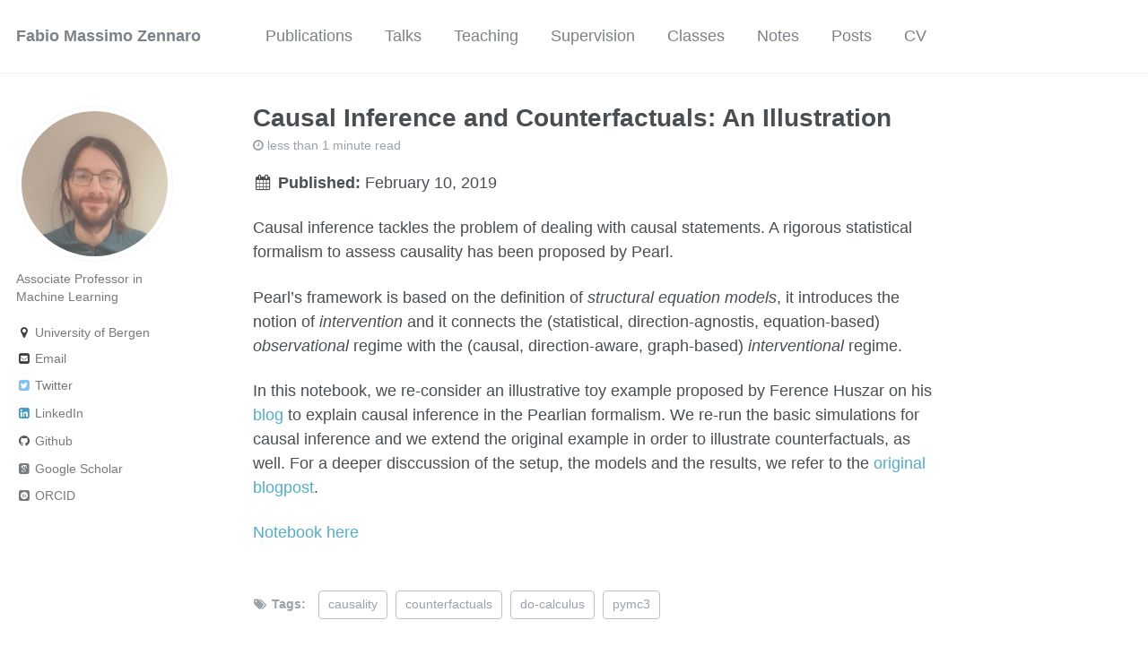

--- FILE ---
content_type: text/html; charset=utf-8
request_url: https://fmzennaro.github.io/posts/2019-02-10-causality1
body_size: 4024
content:
<!doctype html><html lang="en" class="no-js"><head><meta charset="utf-8"> <!-- begin SEO --><title>Causal Inference and Counterfactuals: An Illustration - Fabio Massimo Zennaro</title><meta property="og:locale" content="en-US"><meta property="og:site_name" content="Fabio Massimo Zennaro"><meta property="og:title" content="Causal Inference and Counterfactuals: An Illustration"><link rel="canonical" href="https://fmzennaro.github.io/posts/2019-02-10-causality1"><meta property="og:url" content="https://fmzennaro.github.io/posts/2019-02-10-causality1"><meta property="og:description" content="Causal inference tackles the problem of dealing with causal statements. A rigorous statistical formalism to assess causality has been proposed by Pearl."><meta property="og:type" content="article"><meta property="article:published_time" content="2019-02-10T00:00:00+01:00"> <script type="application/ld+json"> { "@context" : "http://schema.org", "@type" : "Person", "name" : "Fabio Massimo Zennaro", "url" : "https://fmzennaro.github.io", "sameAs" : null } </script> <!-- end SEO --><link href="https://fmzennaro.github.io/feed.xml" type="application/atom+xml" rel="alternate" title="Fabio Massimo Zennaro Feed"> <!-- http://t.co/dKP3o1e --><meta name="HandheldFriendly" content="True"><meta name="MobileOptimized" content="320"><meta name="viewport" content="width=device-width, initial-scale=1.0"> <script> document.documentElement.className = document.documentElement.className.replace(/\bno-js\b/g, '') + ' js '; </script> <!-- For all browsers --><link rel="stylesheet" href="https://fmzennaro.github.io/assets/css/main.css"><meta http-equiv="cleartype" content="on"> <!-- start custom head snippets --><link rel="apple-touch-icon" sizes="57x57" href="https://fmzennaro.github.io/images/apple-touch-icon-57x57.png?v=M44lzPylqQ"><link rel="apple-touch-icon" sizes="60x60" href="https://fmzennaro.github.io/images/apple-touch-icon-60x60.png?v=M44lzPylqQ"><link rel="apple-touch-icon" sizes="72x72" href="https://fmzennaro.github.io/images/apple-touch-icon-72x72.png?v=M44lzPylqQ"><link rel="apple-touch-icon" sizes="76x76" href="https://fmzennaro.github.io/images/apple-touch-icon-76x76.png?v=M44lzPylqQ"><link rel="apple-touch-icon" sizes="114x114" href="https://fmzennaro.github.io/images/apple-touch-icon-114x114.png?v=M44lzPylqQ"><link rel="apple-touch-icon" sizes="120x120" href="https://fmzennaro.github.io/images/apple-touch-icon-120x120.png?v=M44lzPylqQ"><link rel="apple-touch-icon" sizes="144x144" href="https://fmzennaro.github.io/images/apple-touch-icon-144x144.png?v=M44lzPylqQ"><link rel="apple-touch-icon" sizes="152x152" href="https://fmzennaro.github.io/images/apple-touch-icon-152x152.png?v=M44lzPylqQ"><link rel="apple-touch-icon" sizes="180x180" href="https://fmzennaro.github.io/images/apple-touch-icon-180x180.png?v=M44lzPylqQ"><link rel="icon" type="image/png" href="https://fmzennaro.github.io/images/favicon-32x32.png?v=M44lzPylqQ" sizes="32x32"><link rel="icon" type="image/png" href="https://fmzennaro.github.io/images/android-chrome-192x192.png?v=M44lzPylqQ" sizes="192x192"><link rel="icon" type="image/png" href="https://fmzennaro.github.io/images/favicon-96x96.png?v=M44lzPylqQ" sizes="96x96"><link rel="icon" type="image/png" href="https://fmzennaro.github.io/images/favicon-16x16.png?v=M44lzPylqQ" sizes="16x16"><link rel="manifest" href="https://fmzennaro.github.io/images/manifest.json?v=M44lzPylqQ"><link rel="mask-icon" href="https://fmzennaro.github.io/images/safari-pinned-tab.svg?v=M44lzPylqQ" color="#000000"><link rel="shortcut icon" href="/images/favicon.ico?v=M44lzPylqQ"><meta name="msapplication-TileColor" content="#000000"><meta name="msapplication-TileImage" content="https://fmzennaro.github.io/images/mstile-144x144.png?v=M44lzPylqQ"><meta name="msapplication-config" content="https://fmzennaro.github.io/images/browserconfig.xml?v=M44lzPylqQ"><meta name="theme-color" content="#ffffff"><link rel="stylesheet" href="https://fmzennaro.github.io/assets/css/academicons.css"/> <script type="text/x-mathjax-config"> MathJax.Hub.Config({ TeX: { equationNumbers: { autoNumber: "all" } } }); </script> <script type="text/x-mathjax-config"> MathJax.Hub.Config({ tex2jax: { inlineMath: [ ['$','$'], ["\\(","\\)"] ], processEscapes: true } }); </script> <script src='https://cdnjs.cloudflare.com/ajax/libs/mathjax/2.7.4/latest.js?config=TeX-MML-AM_CHTML' async></script> <!-- end custom head snippets --></head><body> <!--[if lt IE 9]><div class="notice--danger align-center" style="margin: 0;">You are using an <strong>outdated</strong> browser. Please <a href="http://browsehappy.com/">upgrade your browser</a> to improve your experience.</div><![endif]--><div class="masthead"><div class="masthead__inner-wrap"><div class="masthead__menu"><nav id="site-nav" class="greedy-nav"> <button><div class="navicon"></div></button><ul class="visible-links"><li class="masthead__menu-item masthead__menu-item--lg"><a href="https://fmzennaro.github.io/">Fabio Massimo Zennaro</a></li><li class="masthead__menu-item"><a href="https://fmzennaro.github.io/publications/">Publications</a></li><li class="masthead__menu-item"><a href="https://fmzennaro.github.io/talks/">Talks</a></li><li class="masthead__menu-item"><a href="https://fmzennaro.github.io/teaching/">Teaching</a></li><li class="masthead__menu-item"><a href="https://fmzennaro.github.io/supervision/">Supervision</a></li><li class="masthead__menu-item"><a href="https://fmzennaro.github.io/classes/">Classes</a></li><li class="masthead__menu-item"><a href="https://fmzennaro.github.io/notes/">Notes</a></li><li class="masthead__menu-item"><a href="https://fmzennaro.github.io/year-archive/">Posts</a></li><li class="masthead__menu-item"><a href="https://fmzennaro.github.io/cv/">CV</a></li></ul><ul class="hidden-links hidden"></ul></nav></div></div></div><div id="main" role="main"><div class="sidebar sticky"><div itemscope itemtype="http://schema.org/Person"><div class="author__avatar"> <img src="https://fmzennaro.github.io/images/myprofile2.jpg" class="author__avatar" alt=""></div><div class="author__content"><h3 class="author__name"></h3><p class="author__bio">Associate Professor in Machine Learning</p></div><div class="author__urls-wrapper"> <button class="btn btn--inverse">Follow</button><ul class="author__urls social-icons"><li><i class="fa fa-fw fa-map-marker" aria-hidden="true"></i> University of Bergen</li><li><a href="mailto:fm.zennaro@gmail.com"><i class="fa fa-fw fa-envelope-square" aria-hidden="true"></i> Email</a></li><li><a href="https://twitter.com/@FMZennaro"><i class="fa fa-fw fa-twitter-square" aria-hidden="true"></i> Twitter</a></li><li><a href="https://www.linkedin.com/in/fabio-massimo-zennaro-427804a"><i class="fa fa-fw fa-linkedin-square" aria-hidden="true"></i> LinkedIn</a></li><li><a href="https://github.com/fmzennaro"><i class="fa fa-fw fa-github" aria-hidden="true"></i> Github</a></li><li><a href="https://scholar.google.no/citations?user=st6ngd8AAAAJ"><i class="ai ai-google-scholar-square ai-fw"></i> Google Scholar</a></li><li><a href="https://orcid.org/0000-0003-0195-8301"><i class="ai ai-orcid-square ai-fw"></i> ORCID</a></li></ul></div></div></div><article class="page" itemscope itemtype="http://schema.org/CreativeWork"><meta itemprop="headline" content="Causal Inference and Counterfactuals: An Illustration"><meta itemprop="description" content="Causal inference tackles the problem of dealing with causal statements. A rigorous statistical formalism to assess causality has been proposed by Pearl."><meta itemprop="datePublished" content="February 10, 2019"><div class="page__inner-wrap"><header><h1 class="page__title" itemprop="headline">Causal Inference and Counterfactuals: An Illustration</h1><p class="page__meta"><i class="fa fa-clock-o" aria-hidden="true"></i> less than 1 minute read</p><p class="page__date"><strong><i class="fa fa-fw fa-calendar" aria-hidden="true"></i> Published:</strong> <time datetime="2019-02-10T00:00:00+01:00">February 10, 2019</time></p></header><section class="page__content" itemprop="text"><p>Causal inference tackles the problem of dealing with causal statements. A rigorous statistical formalism to assess causality has been proposed by Pearl.</p><p>Pearl’s framework is based on the definition of <em>structural equation models</em>, it introduces the notion of <em>intervention</em> and it connects the (statistical, direction-agnostis, equation-based) <em>observational</em> regime with the (causal, direction-aware, graph-based) <em>interventional</em> regime.</p><p>In this notebook, we re-consider an illustrative toy example proposed by Ference Huszar on his <a href="https://www.inference.vc/causal-inference-2-illustrating-interventions-in-a-toy-example/">blog</a> to explain causal inference in the Pearlian formalism. We re-run the basic simulations for causal inference and we extend the original example in order to illustrate counterfactuals, as well. For a deeper disccussion of the setup, the models and the results, we refer to the <a href="https://www.inference.vc/causal-inference-2-illustrating-interventions-in-a-toy-example/">original blogpost</a>.</p><p><a href="https://nbviewer.jupyter.org/github/FMZennaro/CausalInference/blob/master/Causal%20Inference.ipynb">Notebook here</a></p></section><footer class="page__meta"><p class="page__taxonomy"> <strong><i class="fa fa-fw fa-tags" aria-hidden="true"></i> Tags: </strong> <span itemprop="keywords"> <a href="https://fmzennaro.github.io/tags/#causality" class="page__taxonomy-item" rel="tag">causality</a><span class="sep">, </span> <a href="https://fmzennaro.github.io/tags/#counterfactuals" class="page__taxonomy-item" rel="tag">counterfactuals</a><span class="sep">, </span> <a href="https://fmzennaro.github.io/tags/#do-calculus" class="page__taxonomy-item" rel="tag">do-calculus</a><span class="sep">, </span> <a href="https://fmzennaro.github.io/tags/#pymc3" class="page__taxonomy-item" rel="tag">pymc3</a> </span></p></footer><section class="page__share"><h4 class="page__share-title">Share on</h4><a href="https://twitter.com/intent/tweet?text=https://fmzennaro.github.io/posts/2019-02-10-causality1" class="btn btn--twitter" title="Share on Twitter"><i class="fa fa-fw fa-twitter" aria-hidden="true"></i><span> Twitter</span></a> <a href="https://www.facebook.com/sharer/sharer.php?u=https://fmzennaro.github.io/posts/2019-02-10-causality1" class="btn btn--facebook" title="Share on Facebook"><i class="fa fa-fw fa-facebook" aria-hidden="true"></i><span> Facebook</span></a> <a href="https://plus.google.com/share?url=https://fmzennaro.github.io/posts/2019-02-10-causality1" class="btn btn--google-plus" title="Share on Google Plus"><i class="fa fa-fw fa-google-plus" aria-hidden="true"></i><span> Google+</span></a> <a href="https://www.linkedin.com/shareArticle?mini=true&url=https://fmzennaro.github.io/posts/2019-02-10-causality1" class="btn btn--linkedin" title="Share on LinkedIn"><i class="fa fa-fw fa-linkedin" aria-hidden="true"></i><span> LinkedIn</span></a></section><nav class="pagination"> <a href="https://fmzennaro.github.io/posts/2019-02-06-coresets2" class="pagination--pager" title="Bayesian Coresets and Edward applied to phishing data ">Previous</a> <a href="https://fmzennaro.github.io/posts/2019-02-22-coresets3" class="pagination--pager" title="Bayesian Coresets and Edward: parallel computation ">Next</a></nav></div></article><div class="page__related"><h4 class="page__related-title">You May Also Enjoy</h4><div class="grid__wrapper"><div class="grid__item"><article class="archive__item" itemscope itemtype="http://schema.org/CreativeWork"><h2 class="archive__item-title" itemprop="headline"> <a href="https://fmzennaro.github.io/posts/2022-08-28-catabstr7" rel="permalink">Reviewing Consistencies </a></h2><p class="page__meta"><i class="fa fa-clock-o" aria-hidden="true"></i> less than 1 minute read</p><p class="page__date"><strong><i class="fa fa-fw fa-calendar" aria-hidden="true"></i> Published:</strong> <time datetime="2022-08-28T00:00:00+02:00">August 28, 2022</time></p><p class="archive__item-excerpt" itemprop="description"><p>In previous posts we have discussed theoretical and conceptual properties of <a href="https://erischel.com/documents/mscthesis.pdf">abstractions</a> between <a href="http://bayes.cs.ucla.edu/BOOK-2K/">causal models</a>, while at the same time implementing code for checking our statements and for running simulations.</p></p></article></div><div class="grid__item"><article class="archive__item" itemscope itemtype="http://schema.org/CreativeWork"><h2 class="archive__item-title" itemprop="headline"> <a href="https://fmzennaro.github.io/posts/2022-07-04-catabstr6" rel="permalink">Reviewing Consistencies </a></h2><p class="page__meta"><i class="fa fa-clock-o" aria-hidden="true"></i> less than 1 minute read</p><p class="page__date"><strong><i class="fa fa-fw fa-calendar" aria-hidden="true"></i> Published:</strong> <time datetime="2022-07-04T00:00:00+02:00">July 04, 2022</time></p><p class="archive__item-excerpt" itemprop="description"><p>In previous posts we have discussed <a href="https://erischel.com/documents/mscthesis.pdf">abstractions</a> between <a href="http://bayes.cs.ucla.edu/BOOK-2K/">causal models</a>; we have evaluated the <a href="https://erischel.com/documents/mscthesis.pdf">abstraction error</a> between a micromodel to a macromodel with respect to a property of interventional consistency.</p></p></article></div><div class="grid__item"><article class="archive__item" itemscope itemtype="http://schema.org/CreativeWork"><h2 class="archive__item-title" itemprop="headline"> <a href="https://fmzennaro.github.io/posts/2022-06-14-causality2" rel="permalink">Scenarios of Confounding </a></h2><p class="page__meta"><i class="fa fa-clock-o" aria-hidden="true"></i> less than 1 minute read</p><p class="page__date"><strong><i class="fa fa-fw fa-calendar" aria-hidden="true"></i> Published:</strong> <time datetime="2022-06-14T00:00:00+02:00">June 14, 2022</time></p><p class="archive__item-excerpt" itemprop="description"><p>Causality and causal inference deal with expressing and reasoning about relationships of cause and effects, and <a href="http://bayes.cs.ucla.edu/BOOK-2K/">structural causal model</a> provide a rigorous formalism to assess causality.</p></p></article></div><div class="grid__item"><article class="archive__item" itemscope itemtype="http://schema.org/CreativeWork"><h2 class="archive__item-title" itemprop="headline"> <a href="https://fmzennaro.github.io/posts/2022-06-02-catabstr5" rel="permalink">Compositional Abstraction Error </a></h2><p class="page__meta"><i class="fa fa-clock-o" aria-hidden="true"></i> less than 1 minute read</p><p class="page__date"><strong><i class="fa fa-fw fa-calendar" aria-hidden="true"></i> Published:</strong> <time datetime="2022-06-02T00:00:00+02:00">June 02, 2022</time></p><p class="archive__item-excerpt" itemprop="description"><p>In previous posts we have seen how to define <a href="https://erischel.com/documents/mscthesis.pdf">abstractions</a> between <a href="http://bayes.cs.ucla.edu/BOOK-2K/">causal models</a>, and how to compute automatically the <a href="https://erischel.com/documents/mscthesis.pdf">abstraction error</a> when switching from a micromodel to a macromodel.</p></p></article></div></div></div></div><div class="page__footer"><footer> <!-- start custom footer snippets --> <a href="/sitemap/">Sitemap</a> <!-- end custom footer snippets --><div class="page__footer-follow"><ul class="social-icons"><li><strong>Follow:</strong></li><li><a href="http://github.com/fmzennaro"><i class="fa fa-fw fa-github" aria-hidden="true"></i> GitHub</a></li><li><a href="https://fmzennaro.github.io/feed.xml"><i class="fa fa-fw fa-rss-square" aria-hidden="true"></i> Feed</a></li></ul></div><div class="page__footer-copyright">&copy; 2026 Fabio Massimo Zennaro. Powered by <a href="http://jekyllrb.com" rel="nofollow">Jekyll</a> &amp; <a href="https://github.com/academicpages/academicpages.github.io">AcademicPages</a>, a fork of <a href="https://mademistakes.com/work/minimal-mistakes-jekyll-theme/" rel="nofollow">Minimal Mistakes</a>.</div></footer></div><script src="https://fmzennaro.github.io/assets/js/main.min.js"></script> <script> (function(i,s,o,g,r,a,m){i['GoogleAnalyticsObject']=r;i[r]=i[r]||function(){ (i[r].q=i[r].q||[]).push(arguments)},i[r].l=1*new Date();a=s.createElement(o), m=s.getElementsByTagName(o)[0];a.async=1;a.src=g;m.parentNode.insertBefore(a,m) })(window,document,'script','//www.google-analytics.com/analytics.js','ga'); ga('create', '', 'auto'); ga('send', 'pageview'); </script></body></html>
